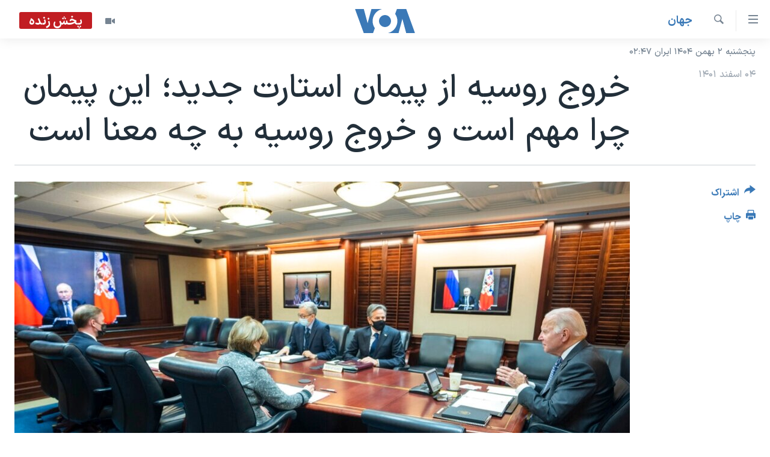

--- FILE ---
content_type: text/html; charset=utf-8
request_url: https://ir.voanews.com/a/putin-suspends-start-nuclear-treaty-with-us/6974173.html
body_size: 11868
content:

<!DOCTYPE html>
<html lang="fa" dir="rtl" class="no-js">
<head>
<link href="/Content/responsive/VOA/fa-IR/VOA-fa-IR.css?&amp;av=0.0.0.0&amp;cb=306" rel="stylesheet"/>
<script src="https://tags.voanews.com/voa-pangea/prod/utag.sync.js"></script> <script type='text/javascript' src='https://www.youtube.com/iframe_api' async></script>
<script type="text/javascript">
//a general 'js' detection, must be on top level in <head>, due to CSS performance
document.documentElement.className = "js";
var cacheBuster = "306";
var appBaseUrl = "/";
var imgEnhancerBreakpoints = [0, 144, 256, 408, 650, 1023, 1597];
var isLoggingEnabled = false;
var isPreviewPage = false;
var isLivePreviewPage = false;
if (!isPreviewPage) {
window.RFE = window.RFE || {};
window.RFE.cacheEnabledByParam = window.location.href.indexOf('nocache=1') === -1;
const url = new URL(window.location.href);
const params = new URLSearchParams(url.search);
// Remove the 'nocache' parameter
params.delete('nocache');
// Update the URL without the 'nocache' parameter
url.search = params.toString();
window.history.replaceState(null, '', url.toString());
} else {
window.addEventListener('load', function() {
const links = window.document.links;
for (let i = 0; i < links.length; i++) {
links[i].href = '#';
links[i].target = '_self';
}
})
}
var pwaEnabled = false;
var swCacheDisabled;
</script>
<meta charset="utf-8" />
<title>خروج روسیه از پیمان استارت جدید؛ این پیمان چرا مهم است و خروج روسیه به چه معنا است</title>
<meta name="description" content="رئیس جمهوری روسیه روز سه‌شنبه در سخنرانی سالانه خود با متهم کردن غرب به دخالت مستقیم در تلاش برای حمله به پایگاه‌های هوایی استراتژیک کشورش گفت که مشارکت در پیمان &#171;استارت جدید&#187; با آمریکا را به حال تعلیق درمی‌آورد." />
<meta name="keywords" content="جهان, پیمان استارت نو, ولادیمیر پوتین, تهاجم‌ روسیه به اوکراین , سخنرانی سالانه پرزیدنت پوتین " />
<meta name="viewport" content="width=device-width, initial-scale=1.0" />
<meta http-equiv="X-UA-Compatible" content="IE=edge" />
<meta name="robots" content="max-image-preview:large"><meta property="fb:pages" content="76683931440" />
<meta name="msvalidate.01" content="3286EE554B6F672A6F2E608C02343C0E" />
<link href="https://ir.voanews.com/a/putin-suspends-start-nuclear-treaty-with-us/6974173.html" rel="canonical" />
<meta name="apple-mobile-web-app-title" content="صدای آمریکا" />
<meta name="apple-mobile-web-app-status-bar-style" content="black" />
<meta name="apple-itunes-app" content="app-id=1334373695, app-argument=//6974173.rtl" />
<meta content="خروج روسیه از پیمان استارت جدید؛ این پیمان چرا مهم است و خروج روسیه به چه معنا است" property="og:title" />
<meta content="رئیس جمهوری روسیه روز سه‌شنبه در سخنرانی سالانه خود با متهم کردن غرب به دخالت مستقیم در تلاش برای حمله به پایگاه‌های هوایی استراتژیک کشورش گفت که مشارکت در پیمان «استارت جدید» با آمریکا را به حال تعلیق درمی‌آورد." property="og:description" />
<meta content="article" property="og:type" />
<meta content="https://ir.voanews.com/a/putin-suspends-start-nuclear-treaty-with-us/6974173.html" property="og:url" />
<meta content="صدای آمریکا" property="og:site_name" />
<meta content="https://www.facebook.com/voafarsi" property="article:publisher" />
<meta content="https://gdb.voanews.com/01000000-0aff-0242-3522-08db15bd7e2f_w1200_h630.jpg" property="og:image" />
<meta content="1200" property="og:image:width" />
<meta content="630" property="og:image:height" />
<meta content="110459702443185" property="fb:app_id" />
<meta content="summary_large_image" name="twitter:card" />
<meta content="@VOAfarsi" name="twitter:site" />
<meta content="https://gdb.voanews.com/01000000-0aff-0242-3522-08db15bd7e2f_w1200_h630.jpg" name="twitter:image" />
<meta content="خروج روسیه از پیمان استارت جدید؛ این پیمان چرا مهم است و خروج روسیه به چه معنا است" name="twitter:title" />
<meta content="رئیس جمهوری روسیه روز سه‌شنبه در سخنرانی سالانه خود با متهم کردن غرب به دخالت مستقیم در تلاش برای حمله به پایگاه‌های هوایی استراتژیک کشورش گفت که مشارکت در پیمان «استارت جدید» با آمریکا را به حال تعلیق درمی‌آورد." name="twitter:description" />
<link rel="amphtml" href="https://ir.voanews.com/amp/putin-suspends-start-nuclear-treaty-with-us/6974173.html" />
<script type="application/ld+json">{"articleSection":"جهان","isAccessibleForFree":true,"headline":"خروج روسیه از پیمان استارت جدید؛ این پیمان چرا مهم است و خروج روسیه به چه معنا است","inLanguage":"fa-IR","keywords":"جهان, پیمان استارت نو, ولادیمیر پوتین, تهاجم‌ روسیه به اوکراین , سخنرانی سالانه پرزیدنت پوتین ","author":{"@type":"Person","name":"صدای آمریکا"},"datePublished":"2023-02-23 16:49:35Z","dateModified":"2023-02-23 16:49:35Z","publisher":{"logo":{"width":512,"height":220,"@type":"ImageObject","url":"https://ir.voanews.com/Content/responsive/VOA/fa-IR/img/logo.png"},"@type":"NewsMediaOrganization","url":"https://ir.voanews.com","sameAs":["https://www.facebook.com/voafarsi","https://telegram.me/farsivoa","https://twitter.com/VOAfarsi","https://www.youtube.com/voafarsi","https://instagram.com/voafarsi/","\r\n\r\nhttps://www.threads.net/@voafarsi"],"name":"صدای آمریکا","alternateName":"صدای آمریکا"},"@context":"https://schema.org","@type":"NewsArticle","mainEntityOfPage":"https://ir.voanews.com/a/putin-suspends-start-nuclear-treaty-with-us/6974173.html","url":"https://ir.voanews.com/a/putin-suspends-start-nuclear-treaty-with-us/6974173.html","description":"رئیس جمهوری روسیه روز سه‌شنبه در سخنرانی سالانه خود با متهم کردن غرب به دخالت مستقیم در تلاش برای حمله به پایگاه‌های هوایی استراتژیک کشورش گفت که مشارکت در پیمان «استارت جدید» با آمریکا را به حال تعلیق درمی‌آورد.","image":{"width":1080,"height":608,"@type":"ImageObject","url":"https://gdb.voanews.com/01000000-0aff-0242-3522-08db15bd7e2f_w1080_h608.jpg"},"name":"خروج روسیه از پیمان استارت جدید؛ این پیمان چرا مهم است و خروج روسیه به چه معنا است"}</script>
<script src="/Scripts/responsive/infographics.b?v=dVbZ-Cza7s4UoO3BqYSZdbxQZVF4BOLP5EfYDs4kqEo1&amp;av=0.0.0.0&amp;cb=306"></script>
<script src="/Scripts/responsive/loader.b?v=Q26XNwrL6vJYKjqFQRDnx01Lk2pi1mRsuLEaVKMsvpA1&amp;av=0.0.0.0&amp;cb=306"></script>
<link rel="icon" type="image/svg+xml" href="/Content/responsive/VOA/img/webApp/favicon.svg" />
<link rel="alternate icon" href="/Content/responsive/VOA/img/webApp/favicon.ico" />
<link rel="apple-touch-icon" sizes="152x152" href="/Content/responsive/VOA/img/webApp/ico-152x152.png" />
<link rel="apple-touch-icon" sizes="144x144" href="/Content/responsive/VOA/img/webApp/ico-144x144.png" />
<link rel="apple-touch-icon" sizes="114x114" href="/Content/responsive/VOA/img/webApp/ico-114x114.png" />
<link rel="apple-touch-icon" sizes="72x72" href="/Content/responsive/VOA/img/webApp/ico-72x72.png" />
<link rel="apple-touch-icon-precomposed" href="/Content/responsive/VOA/img/webApp/ico-57x57.png" />
<link rel="icon" sizes="192x192" href="/Content/responsive/VOA/img/webApp/ico-192x192.png" />
<link rel="icon" sizes="128x128" href="/Content/responsive/VOA/img/webApp/ico-128x128.png" />
<meta name="msapplication-TileColor" content="#ffffff" />
<meta name="msapplication-TileImage" content="/Content/responsive/VOA/img/webApp/ico-144x144.png" />
<link rel="alternate" type="application/rss+xml" title="VOA - Top Stories [RSS]" href="/api/" />
<link rel="sitemap" type="application/rss+xml" href="/sitemap.xml" />
</head>
<body class=" nav-no-loaded cc_theme pg-article print-lay-article js-category-to-nav nojs-images date-time-enabled">
<script type="text/javascript" >
var analyticsData = {url:"https://ir.voanews.com/a/putin-suspends-start-nuclear-treaty-with-us/6974173.html",property_id:"476",article_uid:"6974173",page_title:"خروج روسیه از پیمان استارت جدید؛ این پیمان چرا مهم است و خروج روسیه به چه معنا است",page_type:"article",content_type:"article",subcontent_type:"article",last_modified:"2023-02-23 16:49:35Z",pub_datetime:"2023-02-23 16:49:35Z",pub_year:"2023",pub_month:"02",pub_day:"23",pub_hour:"16",pub_weekday:"Thursday",section:"جهان",english_section:"s_persian_news_world",byline:"",categories:"s_persian_news_world",tags:"پیمان استارت نو; ولادیمیر پوتین; تهاجم‌ روسیه به اوکراین ;سخنرانی سالانه پرزیدنت پوتین ",domain:"ir.voanews.com",language:"Persian",language_service:"VOA Persian",platform:"web",copied:"no",copied_article:"",copied_title:"",runs_js:"Yes",cms_release:"8.44.0.0.306",enviro_type:"prod",slug:"putin-suspends-start-nuclear-treaty-with-us",entity:"VOA",short_language_service:"PER",platform_short:"W",page_name:"خروج روسیه از پیمان استارت جدید؛ این پیمان چرا مهم است و خروج روسیه به چه معنا است"};
</script>
<noscript><iframe src="https://www.googletagmanager.com/ns.html?id=GTM-N8MP7P" height="0" width="0" style="display:none;visibility:hidden"></iframe></noscript><script type="text/javascript" data-cookiecategory="analytics">
var gtmEventObject = Object.assign({}, analyticsData, {event: 'page_meta_ready'});window.dataLayer = window.dataLayer || [];window.dataLayer.push(gtmEventObject);
if (top.location === self.location) { //if not inside of an IFrame
var renderGtm = "true";
if (renderGtm === "true") {
(function(w,d,s,l,i){w[l]=w[l]||[];w[l].push({'gtm.start':new Date().getTime(),event:'gtm.js'});var f=d.getElementsByTagName(s)[0],j=d.createElement(s),dl=l!='dataLayer'?'&l='+l:'';j.async=true;j.src='//www.googletagmanager.com/gtm.js?id='+i+dl;f.parentNode.insertBefore(j,f);})(window,document,'script','dataLayer','GTM-N8MP7P');
}
}
</script>
<!--Analytics tag js version start-->
<script type="text/javascript" data-cookiecategory="analytics">
var utag_data = Object.assign({}, analyticsData, {});
if(typeof(TealiumTagFrom)==='function' && typeof(TealiumTagSearchKeyword)==='function') {
var utag_from=TealiumTagFrom();var utag_searchKeyword=TealiumTagSearchKeyword();
if(utag_searchKeyword!=null && utag_searchKeyword!=='' && utag_data["search_keyword"]==null) utag_data["search_keyword"]=utag_searchKeyword;if(utag_from!=null && utag_from!=='') utag_data["from"]=TealiumTagFrom();}
if(window.top!== window.self&&utag_data.page_type==="snippet"){utag_data.page_type = 'iframe';}
try{if(window.top!==window.self&&window.self.location.hostname===window.top.location.hostname){utag_data.platform = 'self-embed';utag_data.platform_short = 'se';}}catch(e){if(window.top!==window.self&&window.self.location.search.includes("platformType=self-embed")){utag_data.platform = 'cross-promo';utag_data.platform_short = 'cp';}}
(function(a,b,c,d){ a="https://tags.voanews.com/voa-pangea/prod/utag.js"; b=document;c="script";d=b.createElement(c);d.src=a;d.type="text/java"+c;d.async=true; a=b.getElementsByTagName(c)[0];a.parentNode.insertBefore(d,a); })();
</script>
<!--Analytics tag js version end-->
<!-- Analytics tag management NoScript -->
<noscript>
<img style="position: absolute; border: none;" src="https://ssc.voanews.com/b/ss/bbgprod,bbgentityvoa/1/G.4--NS/267387867?pageName=voa%3aper%3aw%3aarticle%3a%d8%ae%d8%b1%d9%88%d8%ac%20%d8%b1%d9%88%d8%b3%db%8c%d9%87%20%d8%a7%d8%b2%20%d9%be%db%8c%d9%85%d8%a7%d9%86%20%d8%a7%d8%b3%d8%aa%d8%a7%d8%b1%d8%aa%20%d8%ac%d8%af%db%8c%d8%af%d8%9b%20%d8%a7%db%8c%d9%86%20%d9%be%db%8c%d9%85%d8%a7%d9%86%20%da%86%d8%b1%d8%a7%20%d9%85%d9%87%d9%85%20%d8%a7%d8%b3%d8%aa%20%d9%88%20%d8%ae%d8%b1%d9%88%d8%ac%20%d8%b1%d9%88%d8%b3%db%8c%d9%87%20%d8%a8%d9%87%20%da%86%d9%87%20%d9%85%d8%b9%d9%86%d8%a7%20%d8%a7%d8%b3%d8%aa&amp;c6=%d8%ae%d8%b1%d9%88%d8%ac%20%d8%b1%d9%88%d8%b3%db%8c%d9%87%20%d8%a7%d8%b2%20%d9%be%db%8c%d9%85%d8%a7%d9%86%20%d8%a7%d8%b3%d8%aa%d8%a7%d8%b1%d8%aa%20%d8%ac%d8%af%db%8c%d8%af%d8%9b%20%d8%a7%db%8c%d9%86%20%d9%be%db%8c%d9%85%d8%a7%d9%86%20%da%86%d8%b1%d8%a7%20%d9%85%d9%87%d9%85%20%d8%a7%d8%b3%d8%aa%20%d9%88%20%d8%ae%d8%b1%d9%88%d8%ac%20%d8%b1%d9%88%d8%b3%db%8c%d9%87%20%d8%a8%d9%87%20%da%86%d9%87%20%d9%85%d8%b9%d9%86%d8%a7%20%d8%a7%d8%b3%d8%aa&amp;v36=8.44.0.0.306&amp;v6=D=c6&amp;g=https%3a%2f%2fir.voanews.com%2fa%2fputin-suspends-start-nuclear-treaty-with-us%2f6974173.html&amp;c1=D=g&amp;v1=D=g&amp;events=event1,event52&amp;c16=voa%20persian&amp;v16=D=c16&amp;c5=s_persian_news_world&amp;v5=D=c5&amp;ch=%d8%ac%d9%87%d8%a7%d9%86&amp;c15=persian&amp;v15=D=c15&amp;c4=article&amp;v4=D=c4&amp;c14=6974173&amp;v14=D=c14&amp;v20=no&amp;c17=web&amp;v17=D=c17&amp;mcorgid=518abc7455e462b97f000101%40adobeorg&amp;server=ir.voanews.com&amp;pageType=D=c4&amp;ns=bbg&amp;v29=D=server&amp;v25=voa&amp;v30=476&amp;v105=D=User-Agent " alt="analytics" width="1" height="1" /></noscript>
<!-- End of Analytics tag management NoScript -->
<!--*** Accessibility links - For ScreenReaders only ***-->
<section>
<div class="sr-only">
<h2>لینکهای قابل دسترسی</h2>
<ul>
<li><a href="#content" data-disable-smooth-scroll="1">جهش به محتوای اصلی</a></li>
<li><a href="#navigation" data-disable-smooth-scroll="1">جهش به صفحه اصلی </a></li>
<li><a href="#txtHeaderSearch" data-disable-smooth-scroll="1">جهش به جستجو</a></li>
</ul>
</div>
</section>
<div dir="rtl">
<div id="page">
<aside>
<div class="c-lightbox overlay-modal">
<div class="c-lightbox__intro">
<h2 class="c-lightbox__intro-title"></h2>
<button class="btn btn--rounded c-lightbox__btn c-lightbox__intro-next" title="بعدی">
<span class="ico ico--rounded ico-chevron-forward"></span>
<span class="sr-only">بعدی</span>
</button>
</div>
<div class="c-lightbox__nav">
<button class="btn btn--rounded c-lightbox__btn c-lightbox__btn--close" title="ببندید">
<span class="ico ico--rounded ico-close"></span>
<span class="sr-only">ببندید</span>
</button>
<button class="btn btn--rounded c-lightbox__btn c-lightbox__btn--prev" title="قبلی">
<span class="ico ico--rounded ico-chevron-backward"></span>
<span class="sr-only">قبلی</span>
</button>
<button class="btn btn--rounded c-lightbox__btn c-lightbox__btn--next" title="بعدی">
<span class="ico ico--rounded ico-chevron-forward"></span>
<span class="sr-only">بعدی</span>
</button>
</div>
<div class="c-lightbox__content-wrap">
<figure class="c-lightbox__content">
<span class="c-spinner c-spinner--lightbox">
<img src="/Content/responsive/img/player-spinner.png"
alt="لطفأ صبر کنيد"
title="لطفأ صبر کنيد" />
</span>
<div class="c-lightbox__img">
<div class="thumb">
<img src="" alt="" />
</div>
</div>
<figcaption>
<div class="c-lightbox__info c-lightbox__info--foot">
<span class="c-lightbox__counter"></span>
<span class="caption c-lightbox__caption"></span>
</div>
</figcaption>
</figure>
</div>
<div class="hidden">
<div class="content-advisory__box content-advisory__box--lightbox">
<span class="content-advisory__box-text">هشدار: این تصویر ممکن است برای شما دلخراش باشد.</span>
<button class="btn btn--transparent content-advisory__box-btn m-t-md" value="text" type="button">
<span class="btn__text">
برای دیدن، اینجا را کلیک کنید
</span>
</button>
</div>
</div>
</div>
<div class="print-dialogue">
<div class="container">
<h3 class="print-dialogue__title section-head">گزینه‌های چاپ</h3>
<div class="print-dialogue__opts">
<ul class="print-dialogue__opt-group">
<li class="form__group form__group--checkbox">
<input class="form__check " id="checkboxImages" name="checkboxImages" type="checkbox" checked="checked" />
<label for="checkboxImages" class="form__label m-t-md">عکس</label>
</li>
<li class="form__group form__group--checkbox">
<input class="form__check " id="checkboxMultimedia" name="checkboxMultimedia" type="checkbox" checked="checked" />
<label for="checkboxMultimedia" class="form__label m-t-md">چند رسانه‌ای</label>
</li>
</ul>
<ul class="print-dialogue__opt-group">
<li class="form__group form__group--checkbox">
<input class="form__check " id="checkboxEmbedded" name="checkboxEmbedded" type="checkbox" checked="checked" />
<label for="checkboxEmbedded" class="form__label m-t-md">محتوای پیوست</label>
</li>
<li class="form__group form__group--checkbox">
<input class="form__check " id="checkboxComments" name="checkboxComments" type="checkbox" />
<label for="checkboxComments" class="form__label m-t-md">نظرات</label>
</li>
</ul>
</div>
<div class="print-dialogue__buttons">
<button class="btn btn--secondary close-button" type="button" title="لغو ">
<span class="btn__text ">لغو </span>
</button>
<button class="btn btn-cust-print m-l-sm" type="button" title="چاپ">
<span class="btn__text ">چاپ</span>
</button>
</div>
</div>
</div>
<div class="ctc-message pos-fix">
<div class="ctc-message__inner">لینک در حافظه ذخیره شد</div>
</div>
</aside>
<div class="hdr-20 hdr-20--big">
<div class="hdr-20__inner">
<div class="hdr-20__max pos-rel">
<div class="hdr-20__side hdr-20__side--primary d-flex">
<label data-for="main-menu-ctrl" data-switcher-trigger="true" data-switch-target="main-menu-ctrl" class="burger hdr-trigger pos-rel trans-trigger" data-trans-evt="click" data-trans-id="menu">
<span class="ico ico-close hdr-trigger__ico hdr-trigger__ico--close burger__ico burger__ico--close"></span>
<span class="ico ico-menu hdr-trigger__ico hdr-trigger__ico--open burger__ico burger__ico--open"></span>
</label>
<div class="menu-pnl pos-fix trans-target" data-switch-target="main-menu-ctrl" data-trans-id="menu">
<div class="menu-pnl__inner">
<nav class="main-nav menu-pnl__item menu-pnl__item--first">
<ul class="main-nav__list accordeon" data-analytics-tales="false" data-promo-name="link" data-location-name="nav,secnav">
<li class="main-nav__item">
<a class="main-nav__item-name main-nav__item-name--link" href="/" title="خانه" >خانه</a>
</li>
<li class="main-nav__item accordeon__item" data-switch-target="menu-item-790">
<label class="main-nav__item-name main-nav__item-name--label accordeon__control-label" data-switcher-trigger="true" data-for="menu-item-790">
موضوع ها
<span class="ico ico-chevron-down main-nav__chev"></span>
</label>
<div class="main-nav__sub-list">
<a class="main-nav__item-name main-nav__item-name--link main-nav__item-name--sub" href="/iran" title="ایران" data-item-name="iran" >ایران</a>
<a class="main-nav__item-name main-nav__item-name--link main-nav__item-name--sub" href="/america" title="آمریکا" data-item-name="us" >آمریکا</a>
<a class="main-nav__item-name main-nav__item-name--link main-nav__item-name--sub" href="/world" title="جهان" data-item-name="world" >جهان</a>
<a class="main-nav__item-name main-nav__item-name--link main-nav__item-name--sub" href="/z/1031" title="گزیده‌ها" data-item-name="s_persian_news" >گزیده‌ها</a>
<a class="main-nav__item-name main-nav__item-name--link main-nav__item-name--sub" href="/z/3826" title="ویژه برنامه‌ها" data-item-name="p_special-programs" >ویژه برنامه‌ها</a>
<a class="main-nav__item-name main-nav__item-name--link main-nav__item-name--sub" href="/z/6646" title="ویدیوها" data-item-name="s_videos" >ویدیوها</a>
<a class="main-nav__item-name main-nav__item-name--link main-nav__item-name--sub" href="/z/4264" title="حقوق شهروندی" data-item-name="s_civil-rights" >حقوق شهروندی</a>
<a class="main-nav__item-name main-nav__item-name--link main-nav__item-name--sub" href="/z/1037" title="علم و فناوری" data-item-name="s_persian_news_science-technology" >علم و فناوری</a>
<a class="main-nav__item-name main-nav__item-name--link main-nav__item-name--sub" href="/z/1113" title="گالری عکس" data-item-name="persian_news_photo-galleries" >گالری عکس</a>
<a class="main-nav__item-name main-nav__item-name--link main-nav__item-name--sub" href="/p/6980.html" title="آرشیو پخش زنده" >آرشیو پخش زنده</a>
</div>
</li>
<li class="main-nav__item">
<a class="main-nav__item-name main-nav__item-name--link" href="/programs/tv" title="برنامه های تلویزیونی" >برنامه های تلویزیونی</a>
</li>
<li class="main-nav__item">
<a class="main-nav__item-name main-nav__item-name--link" href="/schedule/tv.html#live-now" title="جدول برنامه ها" >جدول برنامه ها</a>
</li>
<li class="main-nav__item accordeon__item" data-switch-target="menu-item-1810">
<label class="main-nav__item-name main-nav__item-name--label accordeon__control-label" data-switcher-trigger="true" data-for="menu-item-1810">
صفحه‌های ویژه
<span class="ico ico-chevron-down main-nav__chev"></span>
</label>
<div class="main-nav__sub-list">
<a class="main-nav__item-name main-nav__item-name--link main-nav__item-name--sub" href="/p/7055.html" title="صفحه‌های ویژه" >صفحه‌های ویژه</a>
<a class="main-nav__item-name main-nav__item-name--link main-nav__item-name--sub" href="/p/9836.html" title="۲۵۰سالگی آمریکا" data-item-name="America250 project" >۲۵۰سالگی آمریکا</a>
<a class="main-nav__item-name main-nav__item-name--link main-nav__item-name--sub" href="/p/9133.html" title="مستندها" target="_blank" rel="noopener">مستندها</a>
<a class="main-nav__item-name main-nav__item-name--link main-nav__item-name--sub" href="/p/9582.html" title="بایگانی برنامه‌های تلویزیونی" target="_blank" rel="noopener">بایگانی برنامه‌های تلویزیونی</a>
<a class="main-nav__item-name main-nav__item-name--link main-nav__item-name--sub" href="/z/7939" title="انتخابات ریاست جمهوری آمریکا ۲۰۲۴" target="_blank" rel="noopener">انتخابات ریاست جمهوری آمریکا ۲۰۲۴</a>
<a class="main-nav__item-name main-nav__item-name--link main-nav__item-name--sub" href="/p/9307.html" title="حمله جمهوری اسلامی به اسرائیل" data-item-name="M.E. in crisis" >حمله جمهوری اسلامی به اسرائیل</a>
<a class="main-nav__item-name main-nav__item-name--link main-nav__item-name--sub" href="/p/9035.html" title="رمز مهسا" target="_blank" rel="noopener">رمز مهسا</a>
<a class="main-nav__item-name main-nav__item-name--link main-nav__item-name--sub" href="/p/8996.html" title="ورزش زنان در ایران" target="_blank" rel="noopener">ورزش زنان در ایران</a>
<a class="main-nav__item-name main-nav__item-name--link main-nav__item-name--sub" href="/p/8448.html" title="اعتراضات زن، زندگی، آزادی" target="_blank" rel="noopener">اعتراضات زن، زندگی، آزادی</a>
<a class="main-nav__item-name main-nav__item-name--link main-nav__item-name--sub" href="/p/7777.html" title="مجموعه مستندهای دادخواهی" target="_blank" rel="noopener">مجموعه مستندهای دادخواهی</a>
<a class="main-nav__item-name main-nav__item-name--link main-nav__item-name--sub" href="/p/9294.html" title="برنامه‌های نوروز ۱۴۰۳" target="_blank" rel="noopener">برنامه‌های نوروز ۱۴۰۳</a>
<a class="main-nav__item-name main-nav__item-name--link main-nav__item-name--sub" href="/p/7842.html" title="تریبونال مردمی آبان ۹۸" target="_blank" rel="noopener">تریبونال مردمی آبان ۹۸</a>
<a class="main-nav__item-name main-nav__item-name--link main-nav__item-name--sub" href="/p/8330.html" title="دادگاه حمید نوری" target="_blank" rel="noopener">دادگاه حمید نوری</a>
<a class="main-nav__item-name main-nav__item-name--link main-nav__item-name--sub" href="/p/7197.html" title="چهل سال گروگان‌گیری" target="_blank" rel="noopener">چهل سال گروگان‌گیری</a>
<a class="main-nav__item-name main-nav__item-name--link main-nav__item-name--sub" href="/p/6715.html" title="قانون شفافیت دارائی کادر رهبری ایران" target="_blank" rel="noopener">قانون شفافیت دارائی کادر رهبری ایران</a>
<a class="main-nav__item-name main-nav__item-name--link main-nav__item-name--sub" href="/p/7207.html" title="اعتراضات مردمی آبان ۹۸" target="_blank" rel="noopener">اعتراضات مردمی آبان ۹۸</a>
<a class="main-nav__item-name main-nav__item-name--link main-nav__item-name--sub" href="/p/9085.html" title="اسرائیل در جنگ" target="_blank" rel="noopener">اسرائیل در جنگ</a>
<a class="main-nav__item-name main-nav__item-name--link main-nav__item-name--sub" href="/p/9084.html" title="نرگس محمدی برنده جایزه نوبل صلح" target="_blank" rel="noopener">نرگس محمدی برنده جایزه نوبل صلح</a>
<a class="main-nav__item-name main-nav__item-name--link main-nav__item-name--sub" href="/z/1160" title="همایش محافظه‌کاران آمریکا &#171;سی‌پک&#187;" target="_blank" rel="noopener">همایش محافظه‌کاران آمریکا &#171;سی‌پک&#187;</a>
</div>
</li>
</ul>
</nav>
<div class="menu-pnl__item">
<a href="https://learningenglish.voanews.com/" class="menu-pnl__item-link" alt="یادگیری زبان انگلیسی">یادگیری زبان انگلیسی</a>
</div>
<div class="menu-pnl__item menu-pnl__item--social">
<h5 class="menu-pnl__sub-head">دنبال کنید</h5>
<a href="https://www.facebook.com/voafarsi" title="در فیسبوک ما را دنبال کنید" data-analytics-text="follow_on_facebook" class="btn btn--rounded btn--social-inverted menu-pnl__btn js-social-btn btn-facebook" target="_blank" rel="noopener">
<span class="ico ico-facebook-alt ico--rounded"></span>
</a>
<a href="https://telegram.me/farsivoa" title="در تلگرام ما را دنبال کنید" data-analytics-text="follow_on_telegram" class="btn btn--rounded btn--social-inverted menu-pnl__btn js-social-btn btn-telegram" target="_blank" rel="noopener">
<span class="ico ico-telegram ico--rounded"></span>
</a>
<a href="
https://www.threads.net/@voafarsi" title="در تردز ما را دنبال کنید" data-analytics-text="follow_on_threads" class="btn btn--rounded btn--social-inverted menu-pnl__btn js-social-btn btn-threads" target="_blank" rel="noopener">
<span class="ico ico-threads ico--rounded"></span>
</a>
<a href="https://twitter.com/VOAfarsi" title="در ایکس ما را دنبال کنید" data-analytics-text="follow_on_twitter" class="btn btn--rounded btn--social-inverted menu-pnl__btn js-social-btn btn-twitter" target="_blank" rel="noopener">
<span class="ico ico-twitter ico--rounded"></span>
</a>
<a href="https://www.youtube.com/voafarsi" title="در یوتیوب ما را دنبال کنید" data-analytics-text="follow_on_youtube" class="btn btn--rounded btn--social-inverted menu-pnl__btn js-social-btn btn-youtube" target="_blank" rel="noopener">
<span class="ico ico-youtube ico--rounded"></span>
</a>
<a href="https://instagram.com/voafarsi/" title="در اینستاگرام ما را دنبال کنید" data-analytics-text="follow_on_instagram" class="btn btn--rounded btn--social-inverted menu-pnl__btn js-social-btn btn-instagram" target="_blank" rel="noopener">
<span class="ico ico-instagram ico--rounded"></span>
</a>
</div>
<div class="menu-pnl__item">
<a href="/navigation/allsites" class="menu-pnl__item-link">
<span class="ico ico-languages "></span>
زبانهای مختلف
</a>
</div>
</div>
</div>
<label data-for="top-search-ctrl" data-switcher-trigger="true" data-switch-target="top-search-ctrl" class="top-srch-trigger hdr-trigger">
<span class="ico ico-close hdr-trigger__ico hdr-trigger__ico--close top-srch-trigger__ico top-srch-trigger__ico--close"></span>
<span class="ico ico-search hdr-trigger__ico hdr-trigger__ico--open top-srch-trigger__ico top-srch-trigger__ico--open"></span>
</label>
<div class="srch-top srch-top--in-header" data-switch-target="top-search-ctrl">
<div class="container">
<form action="/s" class="srch-top__form srch-top__form--in-header" id="form-topSearchHeader" method="get" role="search"><label for="txtHeaderSearch" class="sr-only">جستجو</label>
<input type="text" id="txtHeaderSearch" name="k" placeholder="متن جستجو ...." accesskey="s" value="" class="srch-top__input analyticstag-event" onkeydown="if (event.keyCode === 13) { FireAnalyticsTagEventOnSearch('search', $dom.get('#txtHeaderSearch')[0].value) }" />
<button title="جستجو" type="submit" class="btn btn--top-srch analyticstag-event" onclick="FireAnalyticsTagEventOnSearch('search', $dom.get('#txtHeaderSearch')[0].value) ">
<span class="ico ico-search"></span>
</button></form>
</div>
</div>
<a href="/" class="main-logo-link">
<img src="/Content/responsive/VOA/fa-IR/img/logo-compact.svg" class="main-logo main-logo--comp" alt="site logo">
<img src="/Content/responsive/VOA/fa-IR/img/logo.svg" class="main-logo main-logo--big" alt="site logo">
</a>
</div>
<div class="hdr-20__side hdr-20__side--secondary d-flex">
<a href="/z/6646" title="ویدیو" class="hdr-20__secondary-item" data-item-name="video">
<span class="ico ico-video hdr-20__secondary-icon"></span>
</a>
<a href="/s" title="جستجو" class="hdr-20__secondary-item hdr-20__secondary-item--search" data-item-name="search">
<span class="ico ico-search hdr-20__secondary-icon hdr-20__secondary-icon--search"></span>
</a>
<div class="hdr-20__secondary-item live-b-drop">
<div class="live-b-drop__off">
<a href="/live/video/86" class="live-b-drop__link" title="پخش زنده" data-item-name="live">
<span class="badge badge--live-btn badge--live">
پخش زنده
</span>
</a>
</div>
<div class="live-b-drop__on hidden">
<label data-for="live-ctrl" data-switcher-trigger="true" data-switch-target="live-ctrl" class="live-b-drop__label pos-rel">
<span class="badge badge--live badge--live-btn">
پخش زنده
</span>
<span class="ico ico-close live-b-drop__label-ico live-b-drop__label-ico--close"></span>
</label>
<div class="live-b-drop__panel" id="targetLivePanelDiv" data-switch-target="live-ctrl"></div>
</div>
</div>
<div class="srch-bottom">
<form action="/s" class="srch-bottom__form d-flex" id="form-bottomSearch" method="get" role="search"><label for="txtSearch" class="sr-only">جستجو</label>
<input type="search" id="txtSearch" name="k" placeholder="متن جستجو ...." accesskey="s" value="" class="srch-bottom__input analyticstag-event" onkeydown="if (event.keyCode === 13) { FireAnalyticsTagEventOnSearch('search', $dom.get('#txtSearch')[0].value) }" />
<button title="جستجو" type="submit" class="btn btn--bottom-srch analyticstag-event" onclick="FireAnalyticsTagEventOnSearch('search', $dom.get('#txtSearch')[0].value) ">
<span class="ico ico-search"></span>
</button></form>
</div>
</div>
<img src="/Content/responsive/VOA/fa-IR/img/logo-print.gif" class="logo-print" alt="site logo">
<img src="/Content/responsive/VOA/fa-IR/img/logo-print_color.png" class="logo-print logo-print--color" alt="site logo">
</div>
</div>
</div>
<script>
if (document.body.className.indexOf('pg-home') > -1) {
var nav2In = document.querySelector('.hdr-20__inner');
var nav2Sec = document.querySelector('.hdr-20__side--secondary');
var secStyle = window.getComputedStyle(nav2Sec);
if (nav2In && window.pageYOffset < 150 && secStyle['position'] !== 'fixed') {
nav2In.classList.add('hdr-20__inner--big')
}
}
</script>
<div class="c-hlights c-hlights--breaking c-hlights--no-item" data-hlight-display="mobile,desktop">
<div class="c-hlights__wrap container p-0">
<div class="c-hlights__nav">
<a role="button" href="#" title="قبلی">
<span class="ico ico-chevron-backward m-0"></span>
<span class="sr-only">قبلی</span>
</a>
<a role="button" href="#" title="بعدی">
<span class="ico ico-chevron-forward m-0"></span>
<span class="sr-only">بعدی</span>
</a>
</div>
<span class="c-hlights__label">
<span class="">خبر فوری</span>
<span class="switcher-trigger">
<label data-for="more-less-1" data-switcher-trigger="true" class="switcher-trigger__label switcher-trigger__label--more p-b-0" title="بیشتر بخوانید">
<span class="ico ico-chevron-down"></span>
</label>
<label data-for="more-less-1" data-switcher-trigger="true" class="switcher-trigger__label switcher-trigger__label--less p-b-0" title="کمتر">
<span class="ico ico-chevron-up"></span>
</label>
</span>
</span>
<ul class="c-hlights__items switcher-target" data-switch-target="more-less-1">
</ul>
</div>
</div> <div class="date-time-area ">
<div class="container">
<span class="date-time">
پنجشنبه ۲ بهمن ۱۴۰۴ ایران ۰۲:۴۷
</span>
</div>
</div>
<div id="content">
<main class="container">
<div class="hdr-container">
<div class="row">
<div class="col-category col-xs-12 col-md-2 pull-left"> <div class="category js-category">
<a class="" href="/world-news">جهان</a> </div>
</div><div class="col-title col-xs-12 col-md-10 pull-right"> <h1 class="title pg-title">
خروج روسیه از پیمان استارت جدید؛ این پیمان چرا مهم است و خروج روسیه به چه معنا است
</h1>
</div><div class="col-publishing-details col-xs-12 col-sm-12 col-md-2 pull-left"> <div class="publishing-details ">
<div class="published">
<span class="date" >
<time pubdate="pubdate" datetime="2023-02-23T20:19:35+03:30">
۰۴ اسفند ۱۴۰۱
</time>
</span>
</div>
</div>
</div><div class="col-lg-12 separator"> <div class="separator">
<hr class="title-line" />
</div>
</div><div class="col-multimedia col-xs-12 col-md-10 pull-right"> <div class="cover-media">
<figure class="media-image js-media-expand">
<div class="img-wrap">
<div class="thumb thumb16_9">
<img src="https://gdb.voanews.com/01000000-0aff-0242-3522-08db15bd7e2f_w250_r1_s.jpg" alt="پوتین و بایدن به خروج روسیه از این پیمان جداگانه واکنش نشان دادند. " />
</div>
</div>
<figcaption>
<span class="caption">پوتین و بایدن به خروج روسیه از این پیمان جداگانه واکنش نشان دادند. </span>
</figcaption>
</figure>
</div>
</div><div class="col-xs-12 col-md-2 pull-left article-share pos-rel"> <div class="share--box">
<div class="sticky-share-container" style="display:none">
<div class="container">
<a href="https://ir.voanews.com" id="logo-sticky-share">&nbsp;</a>
<div class="pg-title pg-title--sticky-share">
خروج روسیه از پیمان استارت جدید؛ این پیمان چرا مهم است و خروج روسیه به چه معنا است
</div>
<div class="sticked-nav-actions">
<!--This part is for sticky navigation display-->
<p class="buttons link-content-sharing p-0 ">
<button class="btn btn--link btn-content-sharing p-t-0 " id="btnContentSharing" value="text" role="Button" type="" title="گزینه های بیشتر اشتراک گذاری">
<span class="ico ico-share ico--l"></span>
<span class="btn__text ">
اشتراک
</span>
</button>
</p>
<aside class="content-sharing js-content-sharing js-content-sharing--apply-sticky content-sharing--sticky"
role="complementary"
data-share-url="https://ir.voanews.com/a/putin-suspends-start-nuclear-treaty-with-us/6974173.html" data-share-title="خروج روسیه از پیمان استارت جدید؛ این پیمان چرا مهم است و خروج روسیه به چه معنا است" data-share-text="رئیس جمهوری روسیه روز سه‌شنبه در سخنرانی سالانه خود با متهم کردن غرب به دخالت مستقیم در تلاش برای حمله به پایگاه‌های هوایی استراتژیک کشورش گفت که مشارکت در پیمان &#171;استارت جدید&#187; با آمریکا را به حال تعلیق درمی‌آورد.">
<div class="content-sharing__popover">
<h6 class="content-sharing__title">اشتراک </h6>
<button href="#close" id="btnCloseSharing" class="btn btn--text-like content-sharing__close-btn">
<span class="ico ico-close ico--l"></span>
</button>
<ul class="content-sharing__list">
<li class="content-sharing__item">
<div class="ctc ">
<input type="text" class="ctc__input" readonly="readonly">
<a href="" js-href="https://ir.voanews.com/a/putin-suspends-start-nuclear-treaty-with-us/6974173.html" class="content-sharing__link ctc__button">
<span class="ico ico-copy-link ico--rounded ico--s"></span>
<span class="content-sharing__link-text">دریافت لینک</span>
</a>
</div>
</li>
<li class="content-sharing__item">
<a href="https://facebook.com/sharer.php?u=https%3a%2f%2fir.voanews.com%2fa%2fputin-suspends-start-nuclear-treaty-with-us%2f6974173.html"
data-analytics-text="share_on_facebook"
title="Facebook" target="_blank"
class="content-sharing__link js-social-btn">
<span class="ico ico-facebook ico--rounded ico--s"></span>
<span class="content-sharing__link-text">Facebook</span>
</a>
</li>
<li class="content-sharing__item">
<a href="https://telegram.me/share/url?url=https%3a%2f%2fir.voanews.com%2fa%2fputin-suspends-start-nuclear-treaty-with-us%2f6974173.html"
data-analytics-text="share_on_telegram"
title="Telegram" target="_blank"
class="content-sharing__link js-social-btn">
<span class="ico ico-telegram ico--rounded ico--s"></span>
<span class="content-sharing__link-text">Telegram</span>
</a>
</li>
<li class="content-sharing__item">
<a href="https://twitter.com/share?url=https%3a%2f%2fir.voanews.com%2fa%2fputin-suspends-start-nuclear-treaty-with-us%2f6974173.html&amp;text=%d8%ae%d8%b1%d9%88%d8%ac+%d8%b1%d9%88%d8%b3%db%8c%d9%87+%d8%a7%d8%b2+%d9%be%db%8c%d9%85%d8%a7%d9%86+%d8%a7%d8%b3%d8%aa%d8%a7%d8%b1%d8%aa+%d8%ac%d8%af%db%8c%d8%af%d8%9b+%d8%a7%db%8c%d9%86+%d9%be%db%8c%d9%85%d8%a7%d9%86+%da%86%d8%b1%d8%a7+%d9%85%d9%87%d9%85+%d8%a7%d8%b3%d8%aa+%d9%88+%d8%ae%d8%b1%d9%88%d8%ac+%d8%b1%d9%88%d8%b3%db%8c%d9%87+%d8%a8%d9%87+%da%86%d9%87+%d9%85%d8%b9%d9%86%d8%a7+%d8%a7%d8%b3%d8%aa"
data-analytics-text="share_on_twitter"
title="Twitter" target="_blank"
class="content-sharing__link js-social-btn">
<span class="ico ico-twitter ico--rounded ico--s"></span>
<span class="content-sharing__link-text">Twitter</span>
</a>
</li>
<li class="content-sharing__item visible-xs-inline-block visible-sm-inline-block">
<a href="whatsapp://send?text=https%3a%2f%2fir.voanews.com%2fa%2fputin-suspends-start-nuclear-treaty-with-us%2f6974173.html"
data-analytics-text="share_on_whatsapp"
title="WhatsApp" target="_blank"
class="content-sharing__link js-social-btn">
<span class="ico ico-whatsapp ico--rounded ico--s"></span>
<span class="content-sharing__link-text">WhatsApp</span>
</a>
</li>
<li class="content-sharing__item">
<a href="mailto:?body=https%3a%2f%2fir.voanews.com%2fa%2fputin-suspends-start-nuclear-treaty-with-us%2f6974173.html&amp;subject=خروج روسیه از پیمان استارت جدید؛ این پیمان چرا مهم است و خروج روسیه به چه معنا است"
title="Email"
class="content-sharing__link ">
<span class="ico ico-email ico--rounded ico--s"></span>
<span class="content-sharing__link-text">Email</span>
</a>
</li>
</ul>
</div>
</aside>
</div>
</div>
</div>
<div class="links">
<p class="buttons link-content-sharing p-0 ">
<button class="btn btn--link btn-content-sharing p-t-0 " id="btnContentSharing" value="text" role="Button" type="" title="گزینه های بیشتر اشتراک گذاری">
<span class="ico ico-share ico--l"></span>
<span class="btn__text ">
اشتراک
</span>
</button>
</p>
<aside class="content-sharing js-content-sharing " role="complementary"
data-share-url="https://ir.voanews.com/a/putin-suspends-start-nuclear-treaty-with-us/6974173.html" data-share-title="خروج روسیه از پیمان استارت جدید؛ این پیمان چرا مهم است و خروج روسیه به چه معنا است" data-share-text="رئیس جمهوری روسیه روز سه‌شنبه در سخنرانی سالانه خود با متهم کردن غرب به دخالت مستقیم در تلاش برای حمله به پایگاه‌های هوایی استراتژیک کشورش گفت که مشارکت در پیمان &#171;استارت جدید&#187; با آمریکا را به حال تعلیق درمی‌آورد.">
<div class="content-sharing__popover">
<h6 class="content-sharing__title">اشتراک </h6>
<button href="#close" id="btnCloseSharing" class="btn btn--text-like content-sharing__close-btn">
<span class="ico ico-close ico--l"></span>
</button>
<ul class="content-sharing__list">
<li class="content-sharing__item">
<div class="ctc ">
<input type="text" class="ctc__input" readonly="readonly">
<a href="" js-href="https://ir.voanews.com/a/putin-suspends-start-nuclear-treaty-with-us/6974173.html" class="content-sharing__link ctc__button">
<span class="ico ico-copy-link ico--rounded ico--l"></span>
<span class="content-sharing__link-text">دریافت لینک</span>
</a>
</div>
</li>
<li class="content-sharing__item">
<a href="https://facebook.com/sharer.php?u=https%3a%2f%2fir.voanews.com%2fa%2fputin-suspends-start-nuclear-treaty-with-us%2f6974173.html"
data-analytics-text="share_on_facebook"
title="Facebook" target="_blank"
class="content-sharing__link js-social-btn">
<span class="ico ico-facebook ico--rounded ico--l"></span>
<span class="content-sharing__link-text">Facebook</span>
</a>
</li>
<li class="content-sharing__item">
<a href="https://telegram.me/share/url?url=https%3a%2f%2fir.voanews.com%2fa%2fputin-suspends-start-nuclear-treaty-with-us%2f6974173.html"
data-analytics-text="share_on_telegram"
title="Telegram" target="_blank"
class="content-sharing__link js-social-btn">
<span class="ico ico-telegram ico--rounded ico--l"></span>
<span class="content-sharing__link-text">Telegram</span>
</a>
</li>
<li class="content-sharing__item">
<a href="https://twitter.com/share?url=https%3a%2f%2fir.voanews.com%2fa%2fputin-suspends-start-nuclear-treaty-with-us%2f6974173.html&amp;text=%d8%ae%d8%b1%d9%88%d8%ac+%d8%b1%d9%88%d8%b3%db%8c%d9%87+%d8%a7%d8%b2+%d9%be%db%8c%d9%85%d8%a7%d9%86+%d8%a7%d8%b3%d8%aa%d8%a7%d8%b1%d8%aa+%d8%ac%d8%af%db%8c%d8%af%d8%9b+%d8%a7%db%8c%d9%86+%d9%be%db%8c%d9%85%d8%a7%d9%86+%da%86%d8%b1%d8%a7+%d9%85%d9%87%d9%85+%d8%a7%d8%b3%d8%aa+%d9%88+%d8%ae%d8%b1%d9%88%d8%ac+%d8%b1%d9%88%d8%b3%db%8c%d9%87+%d8%a8%d9%87+%da%86%d9%87+%d9%85%d8%b9%d9%86%d8%a7+%d8%a7%d8%b3%d8%aa"
data-analytics-text="share_on_twitter"
title="Twitter" target="_blank"
class="content-sharing__link js-social-btn">
<span class="ico ico-twitter ico--rounded ico--l"></span>
<span class="content-sharing__link-text">Twitter</span>
</a>
</li>
<li class="content-sharing__item visible-xs-inline-block visible-sm-inline-block">
<a href="whatsapp://send?text=https%3a%2f%2fir.voanews.com%2fa%2fputin-suspends-start-nuclear-treaty-with-us%2f6974173.html"
data-analytics-text="share_on_whatsapp"
title="WhatsApp" target="_blank"
class="content-sharing__link js-social-btn">
<span class="ico ico-whatsapp ico--rounded ico--l"></span>
<span class="content-sharing__link-text">WhatsApp</span>
</a>
</li>
<li class="content-sharing__item">
<a href="mailto:?body=https%3a%2f%2fir.voanews.com%2fa%2fputin-suspends-start-nuclear-treaty-with-us%2f6974173.html&amp;subject=خروج روسیه از پیمان استارت جدید؛ این پیمان چرا مهم است و خروج روسیه به چه معنا است"
title="Email"
class="content-sharing__link ">
<span class="ico ico-email ico--rounded ico--l"></span>
<span class="content-sharing__link-text">Email</span>
</a>
</li>
</ul>
</div>
</aside>
<p class="link-print visible-md visible-lg buttons p-0">
<button class="btn btn--link btn-print p-t-0" onclick="if (typeof FireAnalyticsTagEvent === 'function') {FireAnalyticsTagEvent({ on_page_event: 'print_story' });}return false" title="(CTRL+P)">
<span class="ico ico-print"></span>
<span class="btn__text">چاپ</span>
</button>
</p>
</div>
</div>
</div>
</div>
</div>
<div class="body-container">
<div class="row">
<div class="col-xs-12 col-sm-12 col-md-10 col-lg-10 pull-right">
<div class="row">
<div class="col-xs-12 col-sm-12 col-md-8 col-lg-8 pull-left bottom-offset content-offset">
<div id="article-content" class="content-floated-wrap fb-quotable">
<div class="wsw">
<p>رئیس جمهوری روسیه روز سه‌شنبه در سخنرانی سالانه خود با متهم کردن غرب به دخالت مستقیم در تلاش برای حمله به پایگاه‌های هوایی استراتژیک کشورش گفت که مشارکت در پیمان «استارت جدید» با آمریکا را به حال تعلیق درمی‌آورد.</p>
<p>ادعای پوتین فورا با واکنش جو بایدن رئیس جمهوری آمریکا روبرو شد.</p>
<p>آقای بایدن تصمیم پوتین برای خورج از پیمان استارت جدید را اشتباه دانست.</p>
<p>روسیه در اواخر دیماه گفته بود به‌رغم آنچه که «رویکرد مخرب ایالات متحده برای کنترل تسلیحات» نامید، قصد دارد پیمان را حفظ کند اما اکنون نظرش عوض شده است.</p>
<p>آنتونی بلینکن، وزیر خارجه آمریکا، اقدام پوتین را «عمیقاً تاسف‌بار و غیرمسئولانه» خواند و خاطر نشان کرد که «ما با دقت اوضاع را زیر نظر داریم تا ببینیم روسیه واقعا چه می‌کند ... ما- صرفنظر از هر رویدادی در جهان یا در روابط دو کشور – همچنان آماده گفتگو با روسیه در زمینه محدود کردن تسلیحات استراتژیک هستیم.»‌</p>
<p><strong>پیمان استارت جدید چیست</strong></p>
<p>پیمان استارت جدید یا پیمان کاهش تسلیحات هسته‌ای دوجانبه، در زمان باراک اوباما و دیمیتری مدودف، رؤسای جمهوری وقت آمریکا و روسیه، در سال ۲۰۱۰ میان دو کشور امضا شد. این پیمان، آخرین پیمان کنترل تسلیحات هسته‌ای میان دو کشور است.</p>
<p>براساس این پیمان، تعداد کلاهک‌های هسته‌ای استراتژیکی را که دو کشور می‌توانند مستقر کنند، محدود می‌کند<span dir="LTR">.</span></p><div class="wsw__embed">
<figure class="media-image js-media-expand">
<div class="img-wrap">
<div class="thumb">
<img alt="روسای جمهوری وقت آمریکا و روسیه یک دهه پیش این پیمان را امضا کردند." src="https://gdb.voanews.com/01000000-0aff-0242-377d-08db15bdae67_w250_r0_s.png" />
</div>
</div>
<figcaption>
<span class="caption">روسای جمهوری وقت آمریکا و روسیه یک دهه پیش این پیمان را امضا کردند.</span>
</figcaption>
</figure>
</div>
<p>این پیمان در سال ۲۰۱۱ لازم‌الاجرا شد و در سال ۲۰۲۱ پس از روی کار آمدن جو بایدن رئیس‌جمهوری آمریکا، برای پنج سال دیگر تمدید شد، و به بازرسان آمریکایی و روسی اجازه می‌دهد تا اطمینان حاصل کنند که هر دو طرف از این پیمان پیروی می‌کنند<span dir="LTR">.</span></p>
<p>آمریکا و روسیه در مجموع در حدود ۹۰ درصد از کلاهک‌های هسته‌ای جهان را در اختیار دارند، و هر دو طرف تاکید کرده اند که باید از جنگ بین قدرت‌های هسته‌ای به هر قیمتی اجتناب شود<span dir="LTR">.</span></p>
<p>مذاکرات بین مسکو و واشنگتن بر سر از سرگیری بازرسی‌ها قرار بود در آذر ماه گذشته در مصر انجام شود، اما روسیه آنها را به تعویق انداخت و هیچ یک از طرفین تاریخ جدیدی را تعیین نکردند<span dir="LTR">.</span></p>
<p>با این حال، تهاجم روسیه به اوکراین، دو کشور را بیش از هر زمان دیگری در ۶۰ سال گذشته به رویارویی مستقیم نزدیک کرده است<span dir="LTR">.</span></p>
<p>مسکو هشدار داده که عزم غرب برای تحمیل «شکست راهبردی» به روسیه می‌تواند مانع از تمدید پیمان در زمان انقضای آن در سال ۲۰۲۶ شود<span dir="LTR">.</span></p>
</div>
</div>
</div>
<div class="col-xs-12 col-sm-12 col-md-4 col-lg-4 pull-left design-top-offset"> <div class="media-block-wrap">
<h2 class="section-head">مطالب مرتبط</h2>
<div class="row">
<ul>
<li class="col-xs-12 col-sm-6 col-md-12 col-lg-12 mb-grid">
<div class="media-block ">
<a href="/a/russia-ukraine-putin-biden/6972231.html" class="img-wrap img-wrap--t-spac img-wrap--size-4 img-wrap--float" title="ادعای &#171;نادرست&#187; پوتین در آستانه سالگرد حمله به اوکراین: غربی‌ها آغازگر جنگ بودند">
<div class="thumb thumb16_9">
<noscript class="nojs-img">
<img src="https://gdb.voanews.com/01000000-0aff-0242-cfe1-08db13f63a07_w100_r1.jpg" alt="ادعای &#171;نادرست&#187; پوتین در آستانه سالگرد حمله به اوکراین: غربی‌ها آغازگر جنگ بودند" />
</noscript>
<img data-src="https://gdb.voanews.com/01000000-0aff-0242-cfe1-08db13f63a07_w33_r1.jpg" src="" alt="ادعای &#171;نادرست&#187; پوتین در آستانه سالگرد حمله به اوکراین: غربی‌ها آغازگر جنگ بودند" class=""/>
</div>
</a>
<div class="media-block__content media-block__content--h">
<a href="/a/russia-ukraine-putin-biden/6972231.html">
<h4 class="media-block__title media-block__title--size-4" title="ادعای &#171;نادرست&#187; پوتین در آستانه سالگرد حمله به اوکراین: غربی‌ها آغازگر جنگ بودند">
ادعای &#171;نادرست&#187; پوتین در آستانه سالگرد حمله به اوکراین: غربی‌ها آغازگر جنگ بودند
</h4>
</a>
</div>
</div>
</li>
<li class="col-xs-12 col-sm-6 col-md-12 col-lg-12 mb-grid">
<div class="media-block ">
<a href="/a/6968587.html" class="img-wrap img-wrap--t-spac img-wrap--size-4 img-wrap--float" title="معاون رئیس جمهوری آمریکا: روسیه در اوکراین مرتکب &#171;جنایت علیه بشریت&#187; شده است">
<div class="thumb thumb16_9">
<noscript class="nojs-img">
<img src="https://gdb.voanews.com/10b436c0-e05b-4bb9-8c0b-50eadad85a81_cx0_cy5_cw0_w100_r1.jpg" alt="معاون رئیس جمهوری آمریکا: روسیه در اوکراین مرتکب &#171;جنایت علیه بشریت&#187; شده است" />
</noscript>
<img data-src="https://gdb.voanews.com/10b436c0-e05b-4bb9-8c0b-50eadad85a81_cx0_cy5_cw0_w33_r1.jpg" src="" alt="معاون رئیس جمهوری آمریکا: روسیه در اوکراین مرتکب &#171;جنایت علیه بشریت&#187; شده است" class=""/>
</div>
</a>
<div class="media-block__content media-block__content--h">
<a href="/a/6968587.html">
<h4 class="media-block__title media-block__title--size-4" title="معاون رئیس جمهوری آمریکا: روسیه در اوکراین مرتکب &#171;جنایت علیه بشریت&#187; شده است">
معاون رئیس جمهوری آمریکا: روسیه در اوکراین مرتکب &#171;جنایت علیه بشریت&#187; شده است
</h4>
</a>
</div>
</div>
</li>
<li class="col-xs-12 col-sm-6 col-md-12 col-lg-12 mb-grid">
<div class="media-block ">
<a href="/a/russia-ukraine-europ-wall-berlin-film/6966937.html" class="img-wrap img-wrap--t-spac img-wrap--size-4 img-wrap--float" title="رئیس‌جمهور اوکراین تهاجم روسیه به اوکراین را به دیوار برلین تشبیه کرد">
<div class="thumb thumb16_9">
<noscript class="nojs-img">
<img src="https://gdb.voanews.com/52e483bb-8369-4c28-a4be-91510bde857b_w100_r1.jpg" alt="رئیس‌جمهور اوکراین تهاجم روسیه به اوکراین را به دیوار برلین تشبیه کرد" />
</noscript>
<img data-src="https://gdb.voanews.com/52e483bb-8369-4c28-a4be-91510bde857b_w33_r1.jpg" src="" alt="رئیس‌جمهور اوکراین تهاجم روسیه به اوکراین را به دیوار برلین تشبیه کرد" class=""/>
</div>
</a>
<div class="media-block__content media-block__content--h">
<a href="/a/russia-ukraine-europ-wall-berlin-film/6966937.html">
<h4 class="media-block__title media-block__title--size-4" title="رئیس‌جمهور اوکراین تهاجم روسیه به اوکراین را به دیوار برلین تشبیه کرد">
رئیس‌جمهور اوکراین تهاجم روسیه به اوکراین را به دیوار برلین تشبیه کرد
</h4>
</a>
</div>
</div>
</li>
<li class="col-xs-12 col-sm-6 col-md-12 col-lg-12 mb-grid">
<div class="media-block ">
<a href="/a/biden-ukraine-russa-poland/6972630.html" class="img-wrap img-wrap--t-spac img-wrap--size-4 img-wrap--float" title="بایدن در آستانه سالگرد تجاوز روسیه: اوکراین آزاد ایستاده است">
<div class="thumb thumb16_9">
<noscript class="nojs-img">
<img src="https://gdb.voanews.com/19b56c3a-1951-49bd-8b0c-55aeb5420afb_cx0_cy9_cw0_w100_r1.jpg" alt="بایدن در آستانه سالگرد تجاوز روسیه: اوکراین آزاد ایستاده است" />
</noscript>
<img data-src="https://gdb.voanews.com/19b56c3a-1951-49bd-8b0c-55aeb5420afb_cx0_cy9_cw0_w33_r1.jpg" src="" alt="بایدن در آستانه سالگرد تجاوز روسیه: اوکراین آزاد ایستاده است" class=""/>
</div>
</a>
<div class="media-block__content media-block__content--h">
<a href="/a/biden-ukraine-russa-poland/6972630.html">
<h4 class="media-block__title media-block__title--size-4" title="بایدن در آستانه سالگرد تجاوز روسیه: اوکراین آزاد ایستاده است">
بایدن در آستانه سالگرد تجاوز روسیه: اوکراین آزاد ایستاده است
</h4>
</a>
</div>
</div>
</li>
</ul>
</div>
</div>
<div class="region">
</div>
</div>
</div>
</div>
</div>
</div>
</main>
<a class="btn pos-abs p-0 lazy-scroll-load" data-ajax="true" data-ajax-mode="replace" data-ajax-update="#ymla-section" data-ajax-url="/part/section/5/8846" href="/p/8846.html" loadonce="true" title="بیشتر بخوانید">​</a> <div id="ymla-section" class="clear ymla-section"></div>
</div>
<footer role="contentinfo">
<div id="foot" class="foot">
<div class="container">
<div class="foot-nav collapsed" id="foot-nav">
<div class="menu">
<ul class="items">
<li class="socials block-socials">
<span class="handler" id="socials-handler">
دنبال کنید
</span>
<div class="inner">
<ul class="subitems follow">
<li>
<a href="https://www.facebook.com/voafarsi" title="در فیسبوک ما را دنبال کنید" data-analytics-text="follow_on_facebook" class="btn btn--rounded js-social-btn btn-facebook" target="_blank" rel="noopener">
<span class="ico ico-facebook-alt ico--rounded"></span>
</a>
</li>
<li>
<a href="https://telegram.me/farsivoa" title="در تلگرام ما را دنبال کنید" data-analytics-text="follow_on_telegram" class="btn btn--rounded js-social-btn btn-telegram" target="_blank" rel="noopener">
<span class="ico ico-telegram ico--rounded"></span>
</a>
</li>
<li>
<a href="https://twitter.com/VOAfarsi" title="در ایکس ما را دنبال کنید" data-analytics-text="follow_on_twitter" class="btn btn--rounded js-social-btn btn-twitter" target="_blank" rel="noopener">
<span class="ico ico-twitter ico--rounded"></span>
</a>
</li>
<li>
<a href="https://www.youtube.com/voafarsi" title="در یوتیوب ما را دنبال کنید" data-analytics-text="follow_on_youtube" class="btn btn--rounded js-social-btn btn-youtube" target="_blank" rel="noopener">
<span class="ico ico-youtube ico--rounded"></span>
</a>
</li>
<li>
<a href="https://instagram.com/voafarsi/" title="در اینستاگرام ما را دنبال کنید" data-analytics-text="follow_on_instagram" class="btn btn--rounded js-social-btn btn-instagram" target="_blank" rel="noopener">
<span class="ico ico-instagram ico--rounded"></span>
</a>
</li>
<li>
<a href="
https://www.threads.net/@voafarsi" title="در تردز ما را دنبال کنید" data-analytics-text="follow_on_threads" class="btn btn--rounded js-social-btn btn-threads" target="_blank" rel="noopener">
<span class="ico ico-threads ico--rounded"></span>
</a>
</li>
<li>
<a href="/rssfeeds" title="آر اس اس" data-analytics-text="follow_on_rss" class="btn btn--rounded js-social-btn btn-rss" >
<span class="ico ico-rss ico--rounded"></span>
</a>
</li>
<li>
<a href="/podcasts" title="پادکست" data-analytics-text="follow_on_podcast" class="btn btn--rounded js-social-btn btn-podcast" >
<span class="ico ico-podcast ico--rounded"></span>
</a>
</li>
<li>
<a href="/subscribe.html" title="اشتراک" data-analytics-text="follow_on_subscribe" class="btn btn--rounded js-social-btn btn-email" >
<span class="ico ico-email ico--rounded"></span>
</a>
</li>
</ul>
</div>
</li>
<li class="block-primary collapsed collapsible item">
<span class="handler">
در باره ما
<span title="close tab" class="ico ico-chevron-up"></span>
<span title="open tab" class="ico ico-chevron-down"></span>
<span title="اضافه کن" class="ico ico-plus"></span>
<span title="حذف" class="ico ico-minus"></span>
</span>
<div class="inner">
<ul class="subitems">
<li class="subitem">
<a class="handler" href="https://ir.voanews.com/a/section-508/5328201.html" title="متمم بخش ۵۰۸" >متمم بخش ۵۰۸</a>
</li>
<li class="subitem">
<a class="handler" href="http://m.ir.voanews.com/p/6135.html" title="منشور صدای آمریکا" >منشور صدای آمریکا</a>
</li>
<li class="subitem">
<a class="handler" href="/p/6154.html" title="حقوق و مقررات" >حقوق و مقررات</a>
</li>
<li class="subitem">
<a class="handler" href="/p/5357.html" title="قوانین تالار" >قوانین تالار</a>
</li>
</ul>
</div>
</li>
<li class="block-primary collapsed collapsible item">
<span class="handler">
خدمات
<span title="close tab" class="ico ico-chevron-up"></span>
<span title="open tab" class="ico ico-chevron-down"></span>
<span title="اضافه کن" class="ico ico-plus"></span>
<span title="حذف" class="ico ico-minus"></span>
</span>
<div class="inner">
<ul class="subitems">
<li class="subitem">
<a class="handler" href="/a/6423546.html" title="اپلیکیشن +VOA" >اپلیکیشن +VOA</a>
</li>
<li class="subitem">
<a class="handler" href="/p/6136.html" title="فیلترشکن" >فیلترشکن</a>
</li>
<li class="subitem">
<a class="handler" href="https://ir.voanews.com/subscribe.html" title="اشتراک خبرنامه" >اشتراک خبرنامه</a>
</li>
<li class="subitem">
<a class="handler" href="https://ir.voanews.com/a/archive_pnn-jobs/6096084.html" title="آگهی استخدام" >آگهی استخدام</a>
</li>
<li class="subitem">
<a class="handler" href="/p/6152.html" title="ماهواره ها" >ماهواره ها</a>
</li>
</ul>
</div>
</li>
<li class="block-secondary collapsed collapsible item">
<span class="handler">
گوناگون
<span title="close tab" class="ico ico-chevron-up"></span>
<span title="open tab" class="ico ico-chevron-down"></span>
<span title="اضافه کن" class="ico ico-plus"></span>
<span title="حذف" class="ico ico-minus"></span>
</span>
<div class="inner">
<ul class="subitems">
<li class="subitem">
<a class="handler" href="/p/7055.html" title="صفحه‌های ویژه" >صفحه‌های ویژه</a>
</li>
<li class="subitem">
<a class="handler" href="https://ir.voanews.com/p/6980.html" title="آرشیو پخش زنده" >آرشیو پخش زنده</a>
</li>
<li class="subitem">
<a class="handler" href="/p/6142.html" title="رؤسای جمهوری آمریکا" >رؤسای جمهوری آمریکا</a>
</li>
<li class="subitem">
<a class="handler" href="/p/9582.html" title="بایگانی برنامه‌های تلویزیونی" target="_blank" rel="noopener">بایگانی برنامه‌های تلویزیونی</a>
</li>
<li class="subitem">
<a class="handler" href="https://editorials.voa.gov/z/6242" title="دیدگاه‌ واشنگتن" >دیدگاه‌ واشنگتن</a>
</li>
</ul>
</div>
</li>
</ul>
</div>
</div>
<div class="foot__item foot__item--copyrights">
<p class="copyright"></p>
</div>
</div>
</div>
</footer> </div>
</div>
<script defer src="/Scripts/responsive/serviceWorkerInstall.js?cb=306"></script>
<script type="text/javascript">
// opera mini - disable ico font
if (navigator.userAgent.match(/Opera Mini/i)) {
document.getElementsByTagName("body")[0].className += " can-not-ff";
}
// mobile browsers test
if (typeof RFE !== 'undefined' && RFE.isMobile) {
if (RFE.isMobile.any()) {
document.getElementsByTagName("body")[0].className += " is-mobile";
}
else {
document.getElementsByTagName("body")[0].className += " is-not-mobile";
}
}
</script>
<script src="/conf.js?x=306" type="text/javascript"></script>
<div class="responsive-indicator">
<div class="visible-xs-block">XS</div>
<div class="visible-sm-block">SM</div>
<div class="visible-md-block">MD</div>
<div class="visible-lg-block">LG</div>
</div>
<script type="text/javascript">
var bar_data = {
"apiId": "6974173",
"apiType": "1",
"isEmbedded": "0",
"culture": "fa-IR",
"cookieName": "cmsLoggedIn",
"cookieDomain": "ir.voanews.com"
};
</script>
<div id="scriptLoaderTarget" style="display:none;contain:strict;"></div>
</body>
</html>